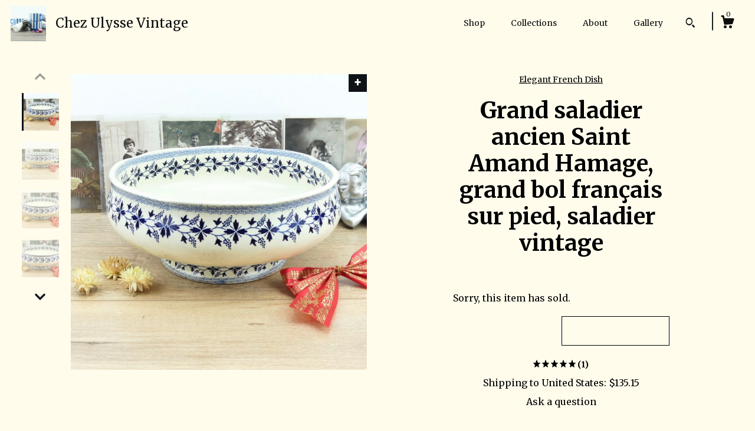

--- FILE ---
content_type: text/plain
request_url: https://www.google-analytics.com/j/collect?v=1&_v=j102&a=792412065&t=pageview&_s=1&dl=https%3A%2F%2Fwww.chezulyssevintage.com%2Flisting%2F1159601286%2Flarge-antique-salad-bowl-saint-amand&ul=en-us%40posix&dt=Grand%20saladier%20ancien%20Saint%20Amand%20Hamage%2C%20grand%20bol%20fran%C3%A7ais%20sur%20pied%2C%20saladier%20vintage&sr=1280x720&vp=1280x720&_u=YEBAAAABAAAAACAAo~&jid=578150927&gjid=1413347762&cid=1911368454.1762890946&tid=UA-97823247-1&_gid=240500689.1762890946&_r=1&_slc=1&gtm=45He5ba0n71TG543Pv71538743za200zd71538743&gcd=13l3l3l3l1l1&dma=0&tag_exp=101509157~103116026~103200004~103233427~104527907~104528501~104684208~104684211~115583767~115616986~115938465~115938469~116217636~116217638&z=338670039
body_size: -453
content:
2,cG-R7RG63STDJ